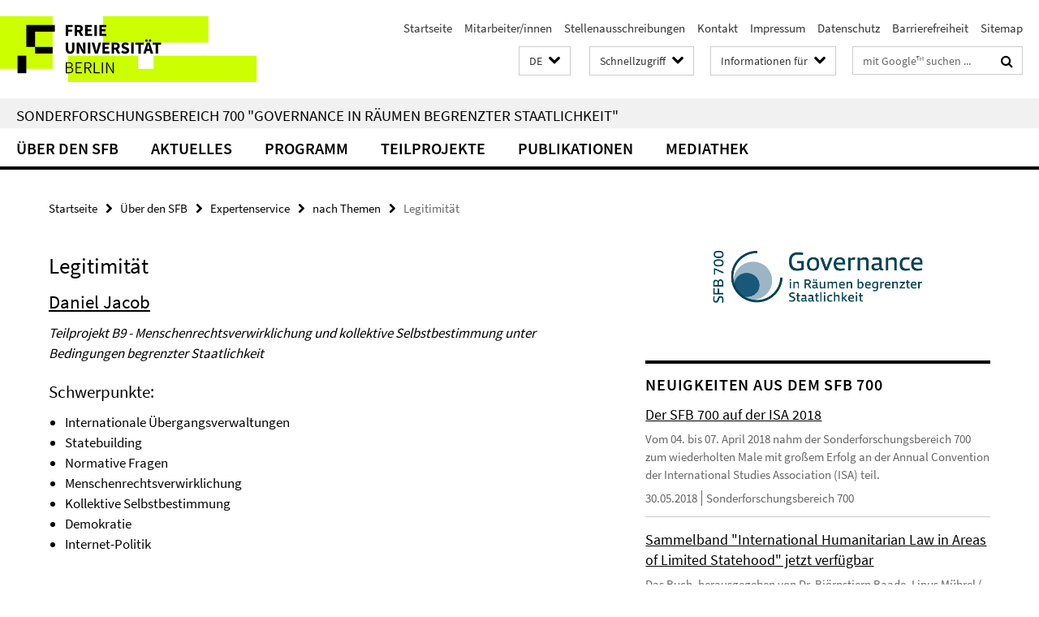

--- FILE ---
content_type: text/html; charset=utf-8
request_url: https://www.sfb-governance.de/index.html?comp=navbar&irq=1&pm=0
body_size: 4647
content:
<!-- BEGIN Fragment default/25123017/navbar-wrapper/38870738/1678189547/?062425:1800 -->
<!-- BEGIN Fragment default/25123017/navbar/9b31460f22c9a1f67baf9a5fd77e672828e8d315/?055425:86400 -->
<nav class="main-nav-container no-print nocontent" style="display: none;"><div class="container main-nav-container-inner"><div class="main-nav-scroll-buttons" style="display:none"><div id="main-nav-btn-scroll-left" role="button"><div class="fa fa-angle-left"></div></div><div id="main-nav-btn-scroll-right" role="button"><div class="fa fa-angle-right"></div></div></div><div class="main-nav-toggle"><span class="main-nav-toggle-text">Menü</span><span class="main-nav-toggle-icon"><span class="line"></span><span class="line"></span><span class="line"></span></span></div><ul class="main-nav level-1" id="fub-main-nav"><li class="main-nav-item level-1 has-children" data-index="0" data-menu-item-path="/ueber_uns" data-menu-shortened="0" id="main-nav-item-ueber_uns"><a class="main-nav-item-link level-1" href="/ueber_uns/index.html">Über den SFB</a><div class="icon-has-children"><div class="fa fa-angle-right"></div><div class="fa fa-angle-down"></div><div class="fa fa-angle-up"></div></div><div class="container main-nav-parent level-2" style="display:none"><a class="main-nav-item-link level-1" href="/ueber_uns/index.html"><span>Zur Übersichtsseite Über den SFB</span></a></div><ul class="main-nav level-2"><li class="main-nav-item level-2 " data-menu-item-path="/ueber_uns/PM-intern"><a class="main-nav-item-link level-2" href="/ueber_uns/PM-intern/index.html">Intern</a></li><li class="main-nav-item level-2 has-children" data-menu-item-path="/ueber_uns/organisation"><a class="main-nav-item-link level-2" href="/ueber_uns/organisation/index.html">Organisation</a><div class="icon-has-children"><div class="fa fa-angle-right"></div><div class="fa fa-angle-down"></div><div class="fa fa-angle-up"></div></div><ul class="main-nav level-3"><li class="main-nav-item level-3 " data-menu-item-path="/ueber_uns/organisation/sprecher"><a class="main-nav-item-link level-3" href="/ueber_uns/organisation/sprecher/index.html">Sprecherteam</a></li><li class="main-nav-item level-3 " data-menu-item-path="/ueber_uns/organisation/vorstand"><a class="main-nav-item-link level-3" href="/ueber_uns/organisation/vorstand/index.html">Vorstand</a></li><li class="main-nav-item level-3 " data-menu-item-path="/ueber_uns/organisation/geschaeftsfuehrung"><a class="main-nav-item-link level-3" href="/ueber_uns/organisation/geschaeftsfuehrung/index.html">Geschäftsführung</a></li><li class="main-nav-item level-3 " data-menu-item-path="/ueber_uns/organisation/gaeste"><a class="main-nav-item-link level-3" href="/ueber_uns/organisation/gaeste/index.html">Gastwissenschaftler/innen</a></li></ul></li><li class="main-nav-item level-2 " data-menu-item-path="/ueber_uns/mitarbeiter"><a class="main-nav-item-link level-2" href="/ueber_uns/mitarbeiter.html">Mitarbeiter/innen</a></li><li class="main-nav-item level-2 has-children" data-menu-item-path="/ueber_uns/verwaltung"><a class="main-nav-item-link level-2" href="/ueber_uns/verwaltung/index.html">Verwaltung</a><div class="icon-has-children"><div class="fa fa-angle-right"></div><div class="fa fa-angle-down"></div><div class="fa fa-angle-up"></div></div><ul class="main-nav level-3"><li class="main-nav-item level-3 has-children" data-menu-item-path="/ueber_uns/verwaltung/Sekretariat"><a class="main-nav-item-link level-3" href="/ueber_uns/verwaltung/Sekretariat/index.html">Sekretariat</a><div class="icon-has-children"><div class="fa fa-angle-right"></div><div class="fa fa-angle-down"></div><div class="fa fa-angle-up"></div></div><ul class="main-nav level-4"><li class="main-nav-item level-4 " data-menu-item-path="/ueber_uns/verwaltung/Sekretariat/Hehn_Anne"><a class="main-nav-item-link level-4" href="/ueber_uns/verwaltung/Sekretariat/Hehn_Anne/index.html">Anne Hehn</a></li><li class="main-nav-item level-4 " data-menu-item-path="/ueber_uns/verwaltung/Sekretariat/Tatrai_Julia"><a class="main-nav-item-link level-4" href="/ueber_uns/verwaltung/Sekretariat/Tatrai_Julia/index.html">Julia Tatrai</a></li></ul></li><li class="main-nav-item level-3 has-children" data-menu-item-path="/ueber_uns/verwaltung/Organisation"><a class="main-nav-item-link level-3" href="/ueber_uns/verwaltung/Organisation/index.html">Organisation und Veranstaltungen</a><div class="icon-has-children"><div class="fa fa-angle-right"></div><div class="fa fa-angle-down"></div><div class="fa fa-angle-up"></div></div><ul class="main-nav level-4"><li class="main-nav-item level-4 " data-menu-item-path="/ueber_uns/verwaltung/Organisation/Sproll_Helena"><a class="main-nav-item-link level-4" href="/ueber_uns/verwaltung/Organisation/Sproll_Helena/index.html">Helena Sproll</a></li></ul></li><li class="main-nav-item level-3 has-children" data-menu-item-path="/ueber_uns/verwaltung/IT-Support"><a class="main-nav-item-link level-3" href="/ueber_uns/verwaltung/IT-Support/index.html">IT-Support</a><div class="icon-has-children"><div class="fa fa-angle-right"></div><div class="fa fa-angle-down"></div><div class="fa fa-angle-up"></div></div><ul class="main-nav level-4"><li class="main-nav-item level-4 " data-menu-item-path="/ueber_uns/verwaltung/IT-Support/Fechner_Ole"><a class="main-nav-item-link level-4" href="/ueber_uns/verwaltung/IT-Support/Fechner_Ole/index.html">Ole Fechner</a></li></ul></li><li class="main-nav-item level-3 has-children" data-menu-item-path="/ueber_uns/verwaltung/Homepage"><a class="main-nav-item-link level-3" href="/ueber_uns/verwaltung/Homepage/index.html">Webredaktion</a><div class="icon-has-children"><div class="fa fa-angle-right"></div><div class="fa fa-angle-down"></div><div class="fa fa-angle-up"></div></div><ul class="main-nav level-4"><li class="main-nav-item level-4 " data-menu-item-path="/ueber_uns/verwaltung/Homepage/Link_Andreas"><a class="main-nav-item-link level-4" href="/ueber_uns/verwaltung/Homepage/Link_Andreas/index.html">Andreas Link</a></li></ul></li></ul></li><li class="main-nav-item level-2 " data-menu-item-path="/ueber_uns/partner"><a class="main-nav-item-link level-2" href="/ueber_uns/partner/index.html">Trägerinstitutionen</a></li><li class="main-nav-item level-2 has-children" data-menu-item-path="/ueber_uns/expertenservice"><a class="main-nav-item-link level-2" href="/ueber_uns/expertenservice/index.html">Expertenservice</a><div class="icon-has-children"><div class="fa fa-angle-right"></div><div class="fa fa-angle-down"></div><div class="fa fa-angle-up"></div></div><ul class="main-nav level-3"><li class="main-nav-item level-3 " data-menu-item-path="/ueber_uns/expertenservice/Themen"><a class="main-nav-item-link level-3" href="/ueber_uns/expertenservice/Themen/index.html">nach Themen</a></li><li class="main-nav-item level-3 " data-menu-item-path="/ueber_uns/expertenservice/Regionen"><a class="main-nav-item-link level-3" href="/ueber_uns/expertenservice/Regionen/index.html">nach Regionen/Ländern</a></li></ul></li><li class="main-nav-item level-2 " data-menu-item-path="/ueber_uns/geschaeftsordnung"><a class="main-nav-item-link level-2" href="/ueber_uns/geschaeftsordnung/index.html">Geschäftsordnung</a></li></ul></li><li class="main-nav-item level-1 has-children" data-index="1" data-menu-item-path="/aktuelles" data-menu-shortened="0" id="main-nav-item-aktuelles"><a class="main-nav-item-link level-1" href="/aktuelles/index.html">Aktuelles</a><div class="icon-has-children"><div class="fa fa-angle-right"></div><div class="fa fa-angle-down"></div><div class="fa fa-angle-up"></div></div><div class="container main-nav-parent level-2" style="display:none"><a class="main-nav-item-link level-1" href="/aktuelles/index.html"><span>Zur Übersichtsseite Aktuelles</span></a></div><ul class="main-nav level-2"><li class="main-nav-item level-2 " data-menu-item-path="/aktuelles/sonstiges"><a class="main-nav-item-link level-2" href="/aktuelles/sonstiges/index.html">Allgemeine News</a></li><li class="main-nav-item level-2 " data-menu-item-path="/aktuelles/publikationen"><a class="main-nav-item-link level-2" href="/aktuelles/publikationen/index.html">News zu Publikationen</a></li><li class="main-nav-item level-2 " data-menu-item-path="/aktuelles/veranstaltungen"><a class="main-nav-item-link level-2" href="/aktuelles/veranstaltungen/index.html">News zu Veranstaltungen</a></li><li class="main-nav-item level-2 " data-menu-item-path="/aktuelles/stellenausschreibungen"><a class="main-nav-item-link level-2" href="/aktuelles/stellenausschreibungen/index.html">Stellenausschreibungen</a></li></ul></li><li class="main-nav-item level-1 has-children" data-index="2" data-menu-item-path="/programm" data-menu-shortened="0" id="main-nav-item-programm"><a class="main-nav-item-link level-1" href="/programm/index.html">Programm</a><div class="icon-has-children"><div class="fa fa-angle-right"></div><div class="fa fa-angle-down"></div><div class="fa fa-angle-up"></div></div><div class="container main-nav-parent level-2" style="display:none"><a class="main-nav-item-link level-1" href="/programm/index.html"><span>Zur Übersichtsseite Programm</span></a></div><ul class="main-nav level-2"><li class="main-nav-item level-2 " data-menu-item-path="/programm/forschungsziele"><a class="main-nav-item-link level-2" href="/programm/forschungsziele/index.html">Forschungsziele</a></li><li class="main-nav-item level-2 " data-menu-item-path="/programm/problemstellung"><a class="main-nav-item-link level-2" href="/programm/problemstellung/index.html">Problemstellung</a></li><li class="main-nav-item level-2 " data-menu-item-path="/programm/doktorandenfoerderung"><a class="main-nav-item-link level-2" href="/programm/doktorandenfoerderung/index.html">Doktorandenförderung</a></li><li class="main-nav-item level-2 has-children" data-menu-item-path="/programm/dissertationsvorhaben"><a class="main-nav-item-link level-2" href="/programm/dissertationsvorhaben/index.html">Dissertationsvorhaben</a><div class="icon-has-children"><div class="fa fa-angle-right"></div><div class="fa fa-angle-down"></div><div class="fa fa-angle-up"></div></div><ul class="main-nav level-3"><li class="main-nav-item level-3 " data-menu-item-path="/programm/dissertationsvorhaben/abgeschlossene_dissertationen"><a class="main-nav-item-link level-3" href="/programm/dissertationsvorhaben/abgeschlossene_dissertationen/index.html">Abgeschlossene Dissertationen</a></li></ul></li><li class="main-nav-item level-2 has-children" data-menu-item-path="/programm/lehre"><a class="main-nav-item-link level-2" href="/programm/lehre/index.html">Lehre</a><div class="icon-has-children"><div class="fa fa-angle-right"></div><div class="fa fa-angle-down"></div><div class="fa fa-angle-up"></div></div><ul class="main-nav level-3"><li class="main-nav-item level-3 " data-menu-item-path="/programm/lehre/lehre_SoSe-14"><a class="main-nav-item-link level-3" href="/programm/lehre/lehre_SoSe-14/index.html">Sommersemester 2014</a></li><li class="main-nav-item level-3 " data-menu-item-path="/programm/lehre/lehre_WiSe13-14"><a class="main-nav-item-link level-3" href="/programm/lehre/lehre_WiSe13-14/index.html">Wintersemester 2013/14</a></li></ul></li><li class="main-nav-item level-2 " data-menu-item-path="/programm/glossar"><a class="main-nav-item-link level-2" href="/programm/glossar/index.html">Glossar</a></li></ul></li><li class="main-nav-item level-1 has-children" data-index="3" data-menu-item-path="/teilprojekte" data-menu-shortened="0" id="main-nav-item-teilprojekte"><a class="main-nav-item-link level-1" href="/teilprojekte/index.html">Teilprojekte</a><div class="icon-has-children"><div class="fa fa-angle-right"></div><div class="fa fa-angle-down"></div><div class="fa fa-angle-up"></div></div><div class="container main-nav-parent level-2" style="display:none"><a class="main-nav-item-link level-1" href="/teilprojekte/index.html"><span>Zur Übersichtsseite Teilprojekte</span></a></div><ul class="main-nav level-2"><li class="main-nav-item level-2 has-children" data-menu-item-path="/teilprojekte/projektbereich_a"><a class="main-nav-item-link level-2" href="/teilprojekte/projektbereich_a/index.html">A - Theoretische Grundlagen</a><div class="icon-has-children"><div class="fa fa-angle-right"></div><div class="fa fa-angle-down"></div><div class="fa fa-angle-up"></div></div><ul class="main-nav level-3"><li class="main-nav-item level-3 has-children" data-menu-item-path="/teilprojekte/projektbereich_a/a1"><a class="main-nav-item-link level-3" href="/teilprojekte/projektbereich_a/a1/index.html">Teilprojekt A1</a><div class="icon-has-children"><div class="fa fa-angle-right"></div><div class="fa fa-angle-down"></div><div class="fa fa-angle-up"></div></div><ul class="main-nav level-4"><li class="main-nav-item level-4 " data-menu-item-path="/teilprojekte/projektbereich_a/a1/team"><a class="main-nav-item-link level-4" href="/teilprojekte/projektbereich_a/a1/team/index.html">Team</a></li></ul></li></ul></li><li class="main-nav-item level-2 has-children" data-menu-item-path="/teilprojekte/projektbereich_b"><a class="main-nav-item-link level-2" href="/teilprojekte/projektbereich_b/index.html">B - Governance-Institutionen</a><div class="icon-has-children"><div class="fa fa-angle-right"></div><div class="fa fa-angle-down"></div><div class="fa fa-angle-up"></div></div><ul class="main-nav level-3"><li class="main-nav-item level-3 has-children" data-menu-item-path="/teilprojekte/projektbereich_b/b2"><a class="main-nav-item-link level-3" href="/teilprojekte/projektbereich_b/b2/index.html">Teilprojekt B2</a><div class="icon-has-children"><div class="fa fa-angle-right"></div><div class="fa fa-angle-down"></div><div class="fa fa-angle-up"></div></div><ul class="main-nav level-4"><li class="main-nav-item level-4 " data-menu-item-path="/teilprojekte/projektbereich_b/b2/team"><a class="main-nav-item-link level-4" href="/teilprojekte/projektbereich_b/b2/team/index.html">Team</a></li></ul></li><li class="main-nav-item level-3 has-children" data-menu-item-path="/teilprojekte/projektbereich_b/b7"><a class="main-nav-item-link level-3" href="/teilprojekte/projektbereich_b/b7/index.html">Teilprojekt B7</a><div class="icon-has-children"><div class="fa fa-angle-right"></div><div class="fa fa-angle-down"></div><div class="fa fa-angle-up"></div></div><ul class="main-nav level-4"><li class="main-nav-item level-4 " data-menu-item-path="/teilprojekte/projektbereich_b/b7/team"><a class="main-nav-item-link level-4" href="/teilprojekte/projektbereich_b/b7/team/index.html">Team</a></li></ul></li><li class="main-nav-item level-3 has-children" data-menu-item-path="/teilprojekte/projektbereich_b/b9"><a class="main-nav-item-link level-3" href="/teilprojekte/projektbereich_b/b9/index.html">Teilprojekt B9</a><div class="icon-has-children"><div class="fa fa-angle-right"></div><div class="fa fa-angle-down"></div><div class="fa fa-angle-up"></div></div><ul class="main-nav level-4"><li class="main-nav-item level-4 " data-menu-item-path="/teilprojekte/projektbereich_b/b9/team"><a class="main-nav-item-link level-4" href="/teilprojekte/projektbereich_b/b9/team/index.html">Team</a></li></ul></li><li class="main-nav-item level-3 has-children" data-menu-item-path="/teilprojekte/projektbereich_b/b10"><a class="main-nav-item-link level-3" href="/teilprojekte/projektbereich_b/b10/index.html">Teilprojekt B10</a><div class="icon-has-children"><div class="fa fa-angle-right"></div><div class="fa fa-angle-down"></div><div class="fa fa-angle-up"></div></div><ul class="main-nav level-4"><li class="main-nav-item level-4 " data-menu-item-path="/teilprojekte/projektbereich_b/b10/team"><a class="main-nav-item-link level-4" href="/teilprojekte/projektbereich_b/b10/team/index.html">Team</a></li></ul></li><li class="main-nav-item level-3 has-children" data-menu-item-path="/teilprojekte/projektbereich_b/b13"><a class="main-nav-item-link level-3" href="/teilprojekte/projektbereich_b/b13/index.html">Teilprojekt B13</a><div class="icon-has-children"><div class="fa fa-angle-right"></div><div class="fa fa-angle-down"></div><div class="fa fa-angle-up"></div></div><ul class="main-nav level-4"><li class="main-nav-item level-4 " data-menu-item-path="/teilprojekte/projektbereich_b/b13/team"><a class="main-nav-item-link level-4" href="/teilprojekte/projektbereich_b/b13/team/index.html">Team</a></li></ul></li></ul></li><li class="main-nav-item level-2 has-children" data-menu-item-path="/teilprojekte/projektbereich_c"><a class="main-nav-item-link level-2" href="/teilprojekte/projektbereich_c/index.html">C - Sicherheit</a><div class="icon-has-children"><div class="fa fa-angle-right"></div><div class="fa fa-angle-down"></div><div class="fa fa-angle-up"></div></div><ul class="main-nav level-3"><li class="main-nav-item level-3 has-children" data-menu-item-path="/teilprojekte/projektbereich_c/c2"><a class="main-nav-item-link level-3" href="/teilprojekte/projektbereich_c/c2/index.html">Teilprojekt C2</a><div class="icon-has-children"><div class="fa fa-angle-right"></div><div class="fa fa-angle-down"></div><div class="fa fa-angle-up"></div></div><ul class="main-nav level-4"><li class="main-nav-item level-4 " data-menu-item-path="/teilprojekte/projektbereich_c/c2/EDACS"><a class="main-nav-item-link level-4" href="/teilprojekte/projektbereich_c/c2/EDACS/index.html">EDACS</a></li><li class="main-nav-item level-4 " data-menu-item-path="/teilprojekte/projektbereich_c/c2/team"><a class="main-nav-item-link level-4" href="/teilprojekte/projektbereich_c/c2/team/index.html">Team</a></li></ul></li><li class="main-nav-item level-3 has-children" data-menu-item-path="/teilprojekte/projektbereich_c/c3"><a class="main-nav-item-link level-3" href="/teilprojekte/projektbereich_c/c3/index.html">Teilprojekt C3</a><div class="icon-has-children"><div class="fa fa-angle-right"></div><div class="fa fa-angle-down"></div><div class="fa fa-angle-up"></div></div><ul class="main-nav level-4"><li class="main-nav-item level-4 " data-menu-item-path="/teilprojekte/projektbereich_c/c3/team"><a class="main-nav-item-link level-4" href="/teilprojekte/projektbereich_c/c3/team/index.html">Team</a></li></ul></li><li class="main-nav-item level-3 has-children" data-menu-item-path="/teilprojekte/projektbereich_c/c6"><a class="main-nav-item-link level-3" href="/teilprojekte/projektbereich_c/c6/index.html">Teilprojekt C6</a><div class="icon-has-children"><div class="fa fa-angle-right"></div><div class="fa fa-angle-down"></div><div class="fa fa-angle-up"></div></div><ul class="main-nav level-4"><li class="main-nav-item level-4 " data-menu-item-path="/teilprojekte/projektbereich_c/c6/team"><a class="main-nav-item-link level-4" href="/teilprojekte/projektbereich_c/c6/team/index.html">Team</a></li></ul></li><li class="main-nav-item level-3 has-children" data-menu-item-path="/teilprojekte/projektbereich_c/c8"><a class="main-nav-item-link level-3" href="/teilprojekte/projektbereich_c/c8/index.html">Teilprojekt C8</a><div class="icon-has-children"><div class="fa fa-angle-right"></div><div class="fa fa-angle-down"></div><div class="fa fa-angle-up"></div></div><ul class="main-nav level-4"><li class="main-nav-item level-4 " data-menu-item-path="/teilprojekte/projektbereich_c/c8/team"><a class="main-nav-item-link level-4" href="/teilprojekte/projektbereich_c/c8/team/index.html">Team</a></li></ul></li><li class="main-nav-item level-3 has-children" data-menu-item-path="/teilprojekte/projektbereich_c/c9"><a class="main-nav-item-link level-3" href="/teilprojekte/projektbereich_c/c9/index.html">Teilprojekt C9</a><div class="icon-has-children"><div class="fa fa-angle-right"></div><div class="fa fa-angle-down"></div><div class="fa fa-angle-up"></div></div><ul class="main-nav level-4"><li class="main-nav-item level-4 " data-menu-item-path="/teilprojekte/projektbereich_c/c9/team"><a class="main-nav-item-link level-4" href="/teilprojekte/projektbereich_c/c9/team/index.html">Team</a></li></ul></li><li class="main-nav-item level-3 has-children" data-menu-item-path="/teilprojekte/projektbereich_c/c10"><a class="main-nav-item-link level-3" href="/teilprojekte/projektbereich_c/c10/index.html">Teilprojekt C10</a><div class="icon-has-children"><div class="fa fa-angle-right"></div><div class="fa fa-angle-down"></div><div class="fa fa-angle-up"></div></div><ul class="main-nav level-4"><li class="main-nav-item level-4 " data-menu-item-path="/teilprojekte/projektbereich_c/c10/team"><a class="main-nav-item-link level-4" href="/teilprojekte/projektbereich_c/c10/team/index.html">Team</a></li></ul></li><li class="main-nav-item level-3 has-children" data-menu-item-path="/teilprojekte/projektbereich_c/c11"><a class="main-nav-item-link level-3" href="/teilprojekte/projektbereich_c/c11/index.html">Teilprojekt C11</a><div class="icon-has-children"><div class="fa fa-angle-right"></div><div class="fa fa-angle-down"></div><div class="fa fa-angle-up"></div></div><ul class="main-nav level-4"><li class="main-nav-item level-4 " data-menu-item-path="/teilprojekte/projektbereich_c/c11/team"><a class="main-nav-item-link level-4" href="/teilprojekte/projektbereich_c/c11/team/index.html">Team</a></li></ul></li></ul></li><li class="main-nav-item level-2 has-children" data-menu-item-path="/teilprojekte/projektbereich_d"><a class="main-nav-item-link level-2" href="/teilprojekte/projektbereich_d/index.html">D - Wohlfahrt und Umwelt</a><div class="icon-has-children"><div class="fa fa-angle-right"></div><div class="fa fa-angle-down"></div><div class="fa fa-angle-up"></div></div><ul class="main-nav level-3"><li class="main-nav-item level-3 has-children" data-menu-item-path="/teilprojekte/projektbereich_d/d1"><a class="main-nav-item-link level-3" href="/teilprojekte/projektbereich_d/d1/index.html">Teilprojekt D1</a><div class="icon-has-children"><div class="fa fa-angle-right"></div><div class="fa fa-angle-down"></div><div class="fa fa-angle-up"></div></div><ul class="main-nav level-4"><li class="main-nav-item level-4 " data-menu-item-path="/teilprojekte/projektbereich_d/d1/team"><a class="main-nav-item-link level-4" href="/teilprojekte/projektbereich_d/d1/team/index.html">Team</a></li><li class="main-nav-item level-4 " data-menu-item-path="/teilprojekte/projektbereich_d/d1/publikationen"><a class="main-nav-item-link level-4" href="/teilprojekte/projektbereich_d/d1/publikationen/index.html">Publikationen</a></li><li class="main-nav-item level-4 " data-menu-item-path="/teilprojekte/projektbereich_d/d1/aktivitaeten"><a class="main-nav-item-link level-4" href="/teilprojekte/projektbereich_d/d1/aktivitaeten/index.html">Aktivitäten</a></li></ul></li><li class="main-nav-item level-3 has-children" data-menu-item-path="/teilprojekte/projektbereich_d/d8"><a class="main-nav-item-link level-3" href="/teilprojekte/projektbereich_d/d8/index.html">Teilprojekt D8</a><div class="icon-has-children"><div class="fa fa-angle-right"></div><div class="fa fa-angle-down"></div><div class="fa fa-angle-up"></div></div><ul class="main-nav level-4"><li class="main-nav-item level-4 " data-menu-item-path="/teilprojekte/projektbereich_d/d8/Formulare"><a class="main-nav-item-link level-4" href="/teilprojekte/projektbereich_d/d8/Formulare/index.html">Formulare</a></li><li class="main-nav-item level-4 " data-menu-item-path="/teilprojekte/projektbereich_d/d8/team"><a class="main-nav-item-link level-4" href="/teilprojekte/projektbereich_d/d8/team/index.html">Team</a></li></ul></li><li class="main-nav-item level-3 has-children" data-menu-item-path="/teilprojekte/projektbereich_d/d9"><a class="main-nav-item-link level-3" href="/teilprojekte/projektbereich_d/d9/index.html">Teilprojekt D9</a><div class="icon-has-children"><div class="fa fa-angle-right"></div><div class="fa fa-angle-down"></div><div class="fa fa-angle-up"></div></div><ul class="main-nav level-4"><li class="main-nav-item level-4 " data-menu-item-path="/teilprojekte/projektbereich_d/d9/team"><a class="main-nav-item-link level-4" href="/teilprojekte/projektbereich_d/d9/team/index.html">Team</a></li></ul></li></ul></li><li class="main-nav-item level-2 has-children" data-menu-item-path="/teilprojekte/projektbereich_t"><a class="main-nav-item-link level-2" href="/teilprojekte/projektbereich_t/index.html">T - Transfer</a><div class="icon-has-children"><div class="fa fa-angle-right"></div><div class="fa fa-angle-down"></div><div class="fa fa-angle-up"></div></div><ul class="main-nav level-3"><li class="main-nav-item level-3 has-children" data-menu-item-path="/teilprojekte/projektbereich_t/t3"><a class="main-nav-item-link level-3" href="/teilprojekte/projektbereich_t/t3/index.html">Teilprojekt T3</a><div class="icon-has-children"><div class="fa fa-angle-right"></div><div class="fa fa-angle-down"></div><div class="fa fa-angle-up"></div></div><ul class="main-nav level-4"><li class="main-nav-item level-4 " data-menu-item-path="/teilprojekte/projektbereich_t/t3/team"><a class="main-nav-item-link level-4" href="/teilprojekte/projektbereich_t/t3/team/index.html">Team</a></li></ul></li></ul></li><li class="main-nav-item level-2 has-children" data-menu-item-path="/teilprojekte/projekte_phase_2"><a class="main-nav-item-link level-2" href="/teilprojekte/projekte_phase_2/index.html">Teilprojektarchiv 2010-2013</a><div class="icon-has-children"><div class="fa fa-angle-right"></div><div class="fa fa-angle-down"></div><div class="fa fa-angle-up"></div></div><ul class="main-nav level-3"><li class="main-nav-item level-3 has-children" data-menu-item-path="/teilprojekte/projekte_phase_2/projektbereich_a"><a class="main-nav-item-link level-3" href="/teilprojekte/projekte_phase_2/projektbereich_a/index.html">A - Theoretische Grundlagen</a><div class="icon-has-children"><div class="fa fa-angle-right"></div><div class="fa fa-angle-down"></div><div class="fa fa-angle-up"></div></div><ul class="main-nav level-4"><li class="main-nav-item level-4 " data-menu-item-path="/teilprojekte/projekte_phase_2/projektbereich_a/a1"><a class="main-nav-item-link level-4" href="/teilprojekte/projekte_phase_2/projektbereich_a/a1/index.html">Teilprojekt A1</a></li></ul></li><li class="main-nav-item level-3 has-children" data-menu-item-path="/teilprojekte/projekte_phase_2/projektbereich_b"><a class="main-nav-item-link level-3" href="/teilprojekte/projekte_phase_2/projektbereich_b/index.html">B - Governance-Institutionen</a><div class="icon-has-children"><div class="fa fa-angle-right"></div><div class="fa fa-angle-down"></div><div class="fa fa-angle-up"></div></div><ul class="main-nav level-4"><li class="main-nav-item level-4 " data-menu-item-path="/teilprojekte/projekte_phase_2/projektbereich_b/b2"><a class="main-nav-item-link level-4" href="/teilprojekte/projekte_phase_2/projektbereich_b/b2/index.html">Teilprojekt B2</a></li><li class="main-nav-item level-4 " data-menu-item-path="/teilprojekte/projekte_phase_2/projektbereich_b/b6"><a class="main-nav-item-link level-4" href="/teilprojekte/projekte_phase_2/projektbereich_b/b6/index.html">Teilprojekt B6</a></li><li class="main-nav-item level-4 " data-menu-item-path="/teilprojekte/projekte_phase_2/projektbereich_b/b7"><a class="main-nav-item-link level-4" href="/teilprojekte/projekte_phase_2/projektbereich_b/b7/index.html">Teilprojekt B7</a></li><li class="main-nav-item level-4 " data-menu-item-path="/teilprojekte/projekte_phase_2/projektbereich_b/b8"><a class="main-nav-item-link level-4" href="/teilprojekte/projekte_phase_2/projektbereich_b/b8/index.html">Teilprojekt B8</a></li><li class="main-nav-item level-4 " data-menu-item-path="/teilprojekte/projekte_phase_2/projektbereich_b/b9"><a class="main-nav-item-link level-4" href="/teilprojekte/projekte_phase_2/projektbereich_b/b9/index.html">Teilprojekt B9</a></li><li class="main-nav-item level-4 " data-menu-item-path="/teilprojekte/projekte_phase_2/projektbereich_b/b10"><a class="main-nav-item-link level-4" href="/teilprojekte/projekte_phase_2/projektbereich_b/b10/index.html">Teilprojekt B10</a></li><li class="main-nav-item level-4 " data-menu-item-path="/teilprojekte/projekte_phase_2/projektbereich_b/b13"><a class="main-nav-item-link level-4" href="/teilprojekte/projekte_phase_2/projektbereich_b/b13/index.html">Teilprojekt B13</a></li></ul></li><li class="main-nav-item level-3 has-children" data-menu-item-path="/teilprojekte/projekte_phase_2/projektbereich_c"><a class="main-nav-item-link level-3" href="/teilprojekte/projekte_phase_2/projektbereich_c/index.html">C - Sicherheit</a><div class="icon-has-children"><div class="fa fa-angle-right"></div><div class="fa fa-angle-down"></div><div class="fa fa-angle-up"></div></div><ul class="main-nav level-4"><li class="main-nav-item level-4 " data-menu-item-path="/teilprojekte/projekte_phase_2/projektbereich_c/c2"><a class="main-nav-item-link level-4" href="/teilprojekte/projekte_phase_2/projektbereich_c/c2/index.html">Teilprojekt C2</a></li><li class="main-nav-item level-4 " data-menu-item-path="/teilprojekte/projekte_phase_2/projektbereich_c/c3"><a class="main-nav-item-link level-4" href="/teilprojekte/projekte_phase_2/projektbereich_c/c3/index.html">Teilprojekt C3</a></li><li class="main-nav-item level-4 " data-menu-item-path="/teilprojekte/projekte_phase_2/projektbereich_c/c4"><a class="main-nav-item-link level-4" href="/teilprojekte/projekte_phase_2/projektbereich_c/c4/index.html">Teilprojekt C4</a></li><li class="main-nav-item level-4 " data-menu-item-path="/teilprojekte/projekte_phase_2/projektbereich_c/c5"><a class="main-nav-item-link level-4" href="/teilprojekte/projekte_phase_2/projektbereich_c/c5/index.html">Teilprojekt C5</a></li><li class="main-nav-item level-4 " data-menu-item-path="/teilprojekte/projekte_phase_2/projektbereich_c/c6"><a class="main-nav-item-link level-4" href="/teilprojekte/projekte_phase_2/projektbereich_c/c6/index.html">Teilprojekt C6</a></li><li class="main-nav-item level-4 " data-menu-item-path="/teilprojekte/projekte_phase_2/projektbereich_c/c8"><a class="main-nav-item-link level-4" href="/teilprojekte/projekte_phase_2/projektbereich_c/c8/index.html">Teilprojekt C8</a></li><li class="main-nav-item level-4 " data-menu-item-path="/teilprojekte/projekte_phase_2/projektbereich_c/c9"><a class="main-nav-item-link level-4" href="/teilprojekte/projekte_phase_2/projektbereich_c/c9/index.html">Teilprojekt C9</a></li></ul></li><li class="main-nav-item level-3 has-children" data-menu-item-path="/teilprojekte/projekte_phase_2/projektbereich_d"><a class="main-nav-item-link level-3" href="/teilprojekte/projekte_phase_2/projektbereich_d/index.html">D - Wohlfahrt und Umwelt</a><div class="icon-has-children"><div class="fa fa-angle-right"></div><div class="fa fa-angle-down"></div><div class="fa fa-angle-up"></div></div><ul class="main-nav level-4"><li class="main-nav-item level-4 " data-menu-item-path="/teilprojekte/projekte_phase_2/projektbereich_d/d1"><a class="main-nav-item-link level-4" href="/teilprojekte/projekte_phase_2/projektbereich_d/d1/index.html">Teilprojekt D1</a></li><li class="main-nav-item level-4 " data-menu-item-path="/teilprojekte/projekte_phase_2/projektbereich_d/d2"><a class="main-nav-item-link level-4" href="/teilprojekte/projekte_phase_2/projektbereich_d/d2/index.html">Teilprojekt D2</a></li><li class="main-nav-item level-4 " data-menu-item-path="/teilprojekte/projekte_phase_2/projektbereich_d/d4"><a class="main-nav-item-link level-4" href="/teilprojekte/projekte_phase_2/projektbereich_d/d4/index.html">Teilprojekt D4</a></li><li class="main-nav-item level-4 " data-menu-item-path="/teilprojekte/projekte_phase_2/projektbereich_d/d5"><a class="main-nav-item-link level-4" href="/teilprojekte/projekte_phase_2/projektbereich_d/d5/index.html">Teilprojekt D5</a></li><li class="main-nav-item level-4 " data-menu-item-path="/teilprojekte/projekte_phase_2/projektbereich_d/d7"><a class="main-nav-item-link level-4" href="/teilprojekte/projekte_phase_2/projektbereich_d/d7/index.html">Teilprojekt D7</a></li></ul></li></ul></li><li class="main-nav-item level-2 has-children" data-menu-item-path="/teilprojekte/projekte_phase_1"><a class="main-nav-item-link level-2" href="/teilprojekte/projekte_phase_1/index.html">Teilprojektarchiv 2006-2009</a><div class="icon-has-children"><div class="fa fa-angle-right"></div><div class="fa fa-angle-down"></div><div class="fa fa-angle-up"></div></div><ul class="main-nav level-3"><li class="main-nav-item level-3 has-children" data-menu-item-path="/teilprojekte/projekte_phase_1/projektbereich_a"><a class="main-nav-item-link level-3" href="/teilprojekte/projekte_phase_1/projektbereich_a/index.html">A - Theoretische Grundlagen</a><div class="icon-has-children"><div class="fa fa-angle-right"></div><div class="fa fa-angle-down"></div><div class="fa fa-angle-up"></div></div><ul class="main-nav level-4"><li class="main-nav-item level-4 " data-menu-item-path="/teilprojekte/projekte_phase_1/projektbereich_a/a1"><a class="main-nav-item-link level-4" href="/teilprojekte/projekte_phase_1/projektbereich_a/a1/index.html">Teilprojekt A1</a></li><li class="main-nav-item level-4 " data-menu-item-path="/teilprojekte/projekte_phase_1/projektbereich_a/a2"><a class="main-nav-item-link level-4" href="/teilprojekte/projekte_phase_1/projektbereich_a/a2/index.html">Teilprojekt A2</a></li><li class="main-nav-item level-4 " data-menu-item-path="/teilprojekte/projekte_phase_1/projektbereich_a/a3"><a class="main-nav-item-link level-4" href="/teilprojekte/projekte_phase_1/projektbereich_a/a3/index.html">Teilprojekt A3</a></li><li class="main-nav-item level-4 " data-menu-item-path="/teilprojekte/projekte_phase_1/projektbereich_a/a4"><a class="main-nav-item-link level-4" href="/teilprojekte/projekte_phase_1/projektbereich_a/a4/index.html">Teilprojekt A4</a></li><li class="main-nav-item level-4 " data-menu-item-path="/teilprojekte/projekte_phase_1/projektbereich_a/a5"><a class="main-nav-item-link level-4" href="/teilprojekte/projekte_phase_1/projektbereich_a/a5/index.html">Teilprojekt A5</a></li></ul></li><li class="main-nav-item level-3 has-children" data-menu-item-path="/teilprojekte/projekte_phase_1/projektbereich_b"><a class="main-nav-item-link level-3" href="/teilprojekte/projekte_phase_1/projektbereich_b/index.html">B - Herrschaft</a><div class="icon-has-children"><div class="fa fa-angle-right"></div><div class="fa fa-angle-down"></div><div class="fa fa-angle-up"></div></div><ul class="main-nav level-4"><li class="main-nav-item level-4 " data-menu-item-path="/teilprojekte/projekte_phase_1/projektbereich_b/b2"><a class="main-nav-item-link level-4" href="/teilprojekte/projekte_phase_1/projektbereich_b/b2/index.html">Teilprojekt B2</a></li><li class="main-nav-item level-4 " data-menu-item-path="/teilprojekte/projekte_phase_1/projektbereich_b/b3"><a class="main-nav-item-link level-4" href="/teilprojekte/projekte_phase_1/projektbereich_b/b3/index.html">Teilprojekt B3</a></li><li class="main-nav-item level-4 " data-menu-item-path="/teilprojekte/projekte_phase_1/projektbereich_b/b4"><a class="main-nav-item-link level-4" href="/teilprojekte/projekte_phase_1/projektbereich_b/b4/index.html">Teilprojekt B4</a></li><li class="main-nav-item level-4 " data-menu-item-path="/teilprojekte/projekte_phase_1/projektbereich_b/b5"><a class="main-nav-item-link level-4" href="/teilprojekte/projekte_phase_1/projektbereich_b/b5/index.html">Teilprojekt B5</a></li></ul></li><li class="main-nav-item level-3 has-children" data-menu-item-path="/teilprojekte/projekte_phase_1/projektbereich_c"><a class="main-nav-item-link level-3" href="/teilprojekte/projekte_phase_1/projektbereich_c/index.html">C - Sicherheit</a><div class="icon-has-children"><div class="fa fa-angle-right"></div><div class="fa fa-angle-down"></div><div class="fa fa-angle-up"></div></div><ul class="main-nav level-4"><li class="main-nav-item level-4 " data-menu-item-path="/teilprojekte/projekte_phase_1/projektbereich_c/c1"><a class="main-nav-item-link level-4" href="/teilprojekte/projekte_phase_1/projektbereich_c/c1/index.html">Teilprojekt C1</a></li><li class="main-nav-item level-4 " data-menu-item-path="/teilprojekte/projekte_phase_1/projektbereich_c/c2"><a class="main-nav-item-link level-4" href="/teilprojekte/projekte_phase_1/projektbereich_c/c2/index.html">Teilprojekt C2</a></li><li class="main-nav-item level-4 " data-menu-item-path="/teilprojekte/projekte_phase_1/projektbereich_c/c3"><a class="main-nav-item-link level-4" href="/teilprojekte/projekte_phase_1/projektbereich_c/c3/index.html">Teilprojekt C3</a></li><li class="main-nav-item level-4 " data-menu-item-path="/teilprojekte/projekte_phase_1/projektbereich_c/c4"><a class="main-nav-item-link level-4" href="/teilprojekte/projekte_phase_1/projektbereich_c/c4/index.html">Teilprojekt C4</a></li></ul></li><li class="main-nav-item level-3 has-children" data-menu-item-path="/teilprojekte/projekte_phase_1/projektbereich_d"><a class="main-nav-item-link level-3" href="/teilprojekte/projekte_phase_1/projektbereich_d/index.html">D - Wohlfahrt und Umwelt</a><div class="icon-has-children"><div class="fa fa-angle-right"></div><div class="fa fa-angle-down"></div><div class="fa fa-angle-up"></div></div><ul class="main-nav level-4"><li class="main-nav-item level-4 " data-menu-item-path="/teilprojekte/projekte_phase_1/projektbereich_d/d1"><a class="main-nav-item-link level-4" href="/teilprojekte/projekte_phase_1/projektbereich_d/d1/index.html">Teilprojekt D1</a></li><li class="main-nav-item level-4 " data-menu-item-path="/teilprojekte/projekte_phase_1/projektbereich_d/d2"><a class="main-nav-item-link level-4" href="/teilprojekte/projekte_phase_1/projektbereich_d/d2/index.html">Teilprojekt D2</a></li><li class="main-nav-item level-4 " data-menu-item-path="/teilprojekte/projekte_phase_1/projektbereich_d/d3"><a class="main-nav-item-link level-4" href="/teilprojekte/projekte_phase_1/projektbereich_d/d3/index.html">Teilprojekt D3</a></li><li class="main-nav-item level-4 " data-menu-item-path="/teilprojekte/projekte_phase_1/projektbereich_d/d4"><a class="main-nav-item-link level-4" href="/teilprojekte/projekte_phase_1/projektbereich_d/d4/index.html">Teilprojekt D4</a></li><li class="main-nav-item level-4 " data-menu-item-path="/teilprojekte/projekte_phase_1/projektbereich_d/d5"><a class="main-nav-item-link level-4" href="/teilprojekte/projekte_phase_1/projektbereich_d/d5/index.html">Teilprojekt D5</a></li><li class="main-nav-item level-4 " data-menu-item-path="/teilprojekte/projekte_phase_1/projektbereich_d/d6"><a class="main-nav-item-link level-4" href="/teilprojekte/projekte_phase_1/projektbereich_d/d6/index.html">Teilprojekt D6</a></li></ul></li></ul></li></ul></li><li class="main-nav-item level-1 has-children" data-index="4" data-menu-item-path="/publikationen" data-menu-shortened="0" id="main-nav-item-publikationen"><a class="main-nav-item-link level-1" href="/publikationen/index.html">Publikationen</a><div class="icon-has-children"><div class="fa fa-angle-right"></div><div class="fa fa-angle-down"></div><div class="fa fa-angle-up"></div></div><div class="container main-nav-parent level-2" style="display:none"><a class="main-nav-item-link level-1" href="/publikationen/index.html"><span>Zur Übersichtsseite Publikationen</span></a></div><ul class="main-nav level-2"><li class="main-nav-item level-2 " data-menu-item-path="/publikationen/gesamtverzeichnis"><a class="main-nav-item-link level-2" href="/publikationen/gesamtverzeichnis/index.html">Alle Publikationen</a></li><li class="main-nav-item level-2 " data-menu-item-path="/publikationen/PM_paper_room"><a class="main-nav-item-link level-2" href="/publikationen/PM_paper_room/index.html">Paper Room Closing Conference</a></li><li class="main-nav-item level-2 " data-menu-item-path="/publikationen/articles"><a class="main-nav-item-link level-2" href="/publikationen/articles/index.html">Zeitschriftenartikel und Buchkapitel</a></li><li class="main-nav-item level-2 " data-menu-item-path="/publikationen/nomos"><a class="main-nav-item-link level-2" href="/publikationen/nomos/index.html">Nomos Schriftenreihe</a></li><li class="main-nav-item level-2 " data-menu-item-path="/publikationen/palgrave"><a class="main-nav-item-link level-2" href="/publikationen/palgrave/index.html">Palgrave Schriftenreihe</a></li><li class="main-nav-item level-2 " data-menu-item-path="/publikationen/monographien"><a class="main-nav-item-link level-2" href="/publikationen/monographien/index.html">Monographien und Sammelbände</a></li><li class="main-nav-item level-2 " data-menu-item-path="/publikationen/sfb-700-working_papers"><a class="main-nav-item-link level-2" href="/publikationen/sfb-700-working_papers/index.html">SFB 700 Working Paper Series</a></li><li class="main-nav-item level-2 " data-menu-item-path="/publikationen/sonstige_Working_Paper"><a class="main-nav-item-link level-2" href="/publikationen/sonstige_Working_Paper/index.html">Sonstige Working Paper</a></li><li class="main-nav-item level-2 " data-menu-item-path="/publikationen/daten"><a class="main-nav-item-link level-2" href="/publikationen/daten/index.html">Daten und Methoden</a></li><li class="main-nav-item level-2 has-children" data-menu-item-path="/publikationen/newsletter"><a class="main-nav-item-link level-2" href="/publikationen/newsletter/index.html">Newsletter</a><div class="icon-has-children"><div class="fa fa-angle-right"></div><div class="fa fa-angle-down"></div><div class="fa fa-angle-up"></div></div><ul class="main-nav level-3"><li class="main-nav-item level-3 " data-menu-item-path="/publikationen/newsletter/Archiv"><a class="main-nav-item-link level-3" href="/publikationen/newsletter/Archiv/index.html">Archiv</a></li><li class="main-nav-item level-3 " data-menu-item-path="/publikationen/newsletter/PM-Abonnieren"><a class="main-nav-item-link level-3" href="/publikationen/newsletter/PM-Abonnieren/index.html">Newsletter abonnieren</a></li></ul></li></ul></li><li class="main-nav-item level-1 has-children" data-index="5" data-menu-item-path="/mediathek" data-menu-shortened="0" id="main-nav-item-mediathek"><a class="main-nav-item-link level-1" href="/mediathek/index.html">Mediathek</a><div class="icon-has-children"><div class="fa fa-angle-right"></div><div class="fa fa-angle-down"></div><div class="fa fa-angle-up"></div></div><div class="container main-nav-parent level-2" style="display:none"><a class="main-nav-item-link level-1" href="/mediathek/index.html"><span>Zur Übersichtsseite Mediathek</span></a></div><ul class="main-nav level-2"><li class="main-nav-item level-2 has-children" data-menu-item-path="/mediathek/bildergalerien"><a class="main-nav-item-link level-2" href="/mediathek/bildergalerien/index.html">Bildergalerien</a><div class="icon-has-children"><div class="fa fa-angle-right"></div><div class="fa fa-angle-down"></div><div class="fa fa-angle-up"></div></div><ul class="main-nav level-3"><li class="main-nav-item level-3 " data-menu-item-path="/mediathek/bildergalerien/2017-11-01_Booklaunch_HRF"><a class="main-nav-item-link level-3" href="/mediathek/bildergalerien/2017-11-01_Booklaunch_HRF/index.html">Buchvorstellung „Human Rights Futures“</a></li><li class="main-nav-item level-3 " data-menu-item-path="/mediathek/bildergalerien/2015-11-27_LegitimacyConference"><a class="main-nav-item-link level-3" href="/mediathek/bildergalerien/2015-11-27_LegitimacyConference/index.html">C8-Konferenz: &quot;Legitimacy and Law-Making in International Humanitarian Law&quot;</a></li><li class="main-nav-item level-3 " data-menu-item-path="/mediathek/bildergalerien/2016-04-11_ISA-2016"><a class="main-nav-item-link level-3" href="/mediathek/bildergalerien/2016-04-11_ISA-2016/index.html">Der SFB 700 auf der Annual Convention der International Studies Association (ISA) 2016</a></li><li class="main-nav-item level-3 " data-menu-item-path="/mediathek/bildergalerien/2015-04-27_ISA-2015-Review"><a class="main-nav-item-link level-3" href="/mediathek/bildergalerien/2015-04-27_ISA-2015-Review/index.html">ISA Reception 2015</a></li><li class="main-nav-item level-3 " data-menu-item-path="/mediathek/bildergalerien/2017-06-24_Closing-Conference"><a class="main-nav-item-link level-3" href="/mediathek/bildergalerien/2017-06-24_Closing-Conference/index.html">Internationale Abschlusskonferenz des SFB 700</a></li><li class="main-nav-item level-3 " data-menu-item-path="/mediathek/bildergalerien/2014-08-13_WISC-2014"><a class="main-nav-item-link level-3" href="/mediathek/bildergalerien/2014-08-13_WISC-2014/index.html">WISC 2014</a></li><li class="main-nav-item level-3 " data-menu-item-path="/mediathek/bildergalerien/2014-06-10_Booklaunch"><a class="main-nav-item-link level-3" href="/mediathek/bildergalerien/2014-06-10_Booklaunch/index.html">Buchpräsentation des SFB 700</a></li><li class="main-nav-item level-3 " data-menu-item-path="/mediathek/bildergalerien/2014-05-10_LNdW"><a class="main-nav-item-link level-3" href="/mediathek/bildergalerien/2014-05-10_LNdW/index.html">Lange Nacht der Wissenschaften 2014</a></li><li class="main-nav-item level-3 " data-menu-item-path="/mediathek/bildergalerien/2014-02-07_C3-Workshop"><a class="main-nav-item-link level-3" href="/mediathek/bildergalerien/2014-02-07_C3-Workshop/index.html">Workshop des Teilprojekts C3</a></li><li class="main-nav-item level-3 " data-menu-item-path="/mediathek/bildergalerien/2013-04-03_ISA-Konferenz"><a class="main-nav-item-link level-3" href="/mediathek/bildergalerien/2013-04-03_ISA-Konferenz/index.html">ISA Annual Convention 2013</a></li><li class="main-nav-item level-3 " data-menu-item-path="/mediathek/bildergalerien/2012-09-28_DVPW-Kongress"><a class="main-nav-item-link level-3" href="/mediathek/bildergalerien/2012-09-28_DVPW-Kongress/index.html">DVPW Kongress 2012</a></li><li class="main-nav-item level-3 " data-menu-item-path="/mediathek/bildergalerien/2012-06-22_Klausurtagung"><a class="main-nav-item-link level-3" href="/mediathek/bildergalerien/2012-06-22_Klausurtagung/index.html">Klausurtagung 2012</a></li><li class="main-nav-item level-3 " data-menu-item-path="/mediathek/bildergalerien/2012-06-02-LNDW"><a class="main-nav-item-link level-3" href="/mediathek/bildergalerien/2012-06-02-LNDW/index.html">Lange Nacht der Wissenschaften 2012</a></li><li class="main-nav-item level-3 " data-menu-item-path="/mediathek/bildergalerien/2012-04-01_ISA-Konferenz"><a class="main-nav-item-link level-3" href="/mediathek/bildergalerien/2012-04-01_ISA-Konferenz/index.html">ISA Annual Convention 2012</a></li><li class="main-nav-item level-3 " data-menu-item-path="/mediathek/bildergalerien/2012-02-09_B6-Workshop"><a class="main-nav-item-link level-3" href="/mediathek/bildergalerien/2012-02-09_B6-Workshop/index.html">Workshop des Teilprojekts B6</a></li><li class="main-nav-item level-3 " data-menu-item-path="/mediathek/bildergalerien/2011-12-31_D1-Feldforschung"><a class="main-nav-item-link level-3" href="/mediathek/bildergalerien/2011-12-31_D1-Feldforschung/index.html">Feldforschung in Südostasien</a></li><li class="main-nav-item level-3 " data-menu-item-path="/mediathek/bildergalerien/2011-11-11_Doktorandenworkshop"><a class="main-nav-item-link level-3" href="/mediathek/bildergalerien/2011-11-11_Doktorandenworkshop/index.html">Doktorandenworkshop 2011</a></li><li class="main-nav-item level-3 " data-menu-item-path="/mediathek/bildergalerien/2011-09-15_C8-Konferenz"><a class="main-nav-item-link level-3" href="/mediathek/bildergalerien/2011-09-15_C8-Konferenz/index.html">Konferenz des Teilprojekt C8</a></li><li class="main-nav-item level-3 " data-menu-item-path="/mediathek/bildergalerien/2011-05-26_SFB-Konferenz"><a class="main-nav-item-link level-3" href="/mediathek/bildergalerien/2011-05-26_SFB-Konferenz/index.html">SFB 700 Konferenz</a></li><li class="main-nav-item level-3 " data-menu-item-path="/mediathek/bildergalerien/2010-06-05_LNDW"><a class="main-nav-item-link level-3" href="/mediathek/bildergalerien/2010-06-05_LNDW/index.html">Lange Nacht der Wissenschaften 2010</a></li></ul></li><li class="main-nav-item level-2 has-children" data-menu-item-path="/mediathek/videogalerien"><a class="main-nav-item-link level-2" href="/mediathek/videogalerien/index.html">Videogalerien</a><div class="icon-has-children"><div class="fa fa-angle-right"></div><div class="fa fa-angle-down"></div><div class="fa fa-angle-up"></div></div><ul class="main-nav level-3"><li class="main-nav-item level-3 " data-menu-item-path="/mediathek/videogalerien/2017-12-18_Booklaunch-HRF"><a class="main-nav-item-link level-3" href="/mediathek/videogalerien/2017-12-18_Booklaunch-HRF/index.html">Buchvorstellung „Human Rights Futures“</a></li><li class="main-nav-item level-3 " data-menu-item-path="/mediathek/videogalerien/2017-11-15_Closing-Conference_trailer"><a class="main-nav-item-link level-3" href="/mediathek/videogalerien/2017-11-15_Closing-Conference_trailer/index.html">Internationale Abschlusskonferenz des SFB 700 - Trailer</a></li><li class="main-nav-item level-3 " data-menu-item-path="/mediathek/videogalerien/2017-11-15_Closing-Conference"><a class="main-nav-item-link level-3" href="/mediathek/videogalerien/2017-11-15_Closing-Conference/index.html">Internationale Abschlusskonferenz des SFB 700</a></li><li class="main-nav-item level-3 " data-menu-item-path="/mediathek/videogalerien/2017-06-23_Closing-Conference-Opening-Address"><a class="main-nav-item-link level-3" href="/mediathek/videogalerien/2017-06-23_Closing-Conference-Opening-Address/index.html">Eröffnungsrede der Abschlusskonferenz</a></li><li class="main-nav-item level-3 " data-menu-item-path="/mediathek/videogalerien/2017-06-23_Mercator-Fellow-Panel"><a class="main-nav-item-link level-3" href="/mediathek/videogalerien/2017-06-23_Mercator-Fellow-Panel/index.html">Mercator Fellow Panel</a></li><li class="main-nav-item level-3 " data-menu-item-path="/mediathek/videogalerien/2017-06-24_Public-Policy-Panel"><a class="main-nav-item-link level-3" href="/mediathek/videogalerien/2017-06-24_Public-Policy-Panel/index.html">Public Policy Panel</a></li></ul></li></ul></li></ul></div><div class="main-nav-flyout-global"><div class="container"></div><button id="main-nav-btn-flyout-close" type="button"><div id="main-nav-btn-flyout-close-container"><i class="fa fa-angle-up"></i></div></button></div></nav><script type="text/javascript">$(document).ready(function () { Luise.Navigation.init(); });</script><!-- END Fragment default/25123017/navbar/9b31460f22c9a1f67baf9a5fd77e672828e8d315/?055425:86400 -->
<!-- END Fragment default/25123017/navbar-wrapper/38870738/1678189547/?062425:1800 -->


--- FILE ---
content_type: text/html; charset=utf-8
request_url: https://www.sfb-governance.de/news/index.html?irq=1&page=1
body_size: 1100
content:
<!-- BEGIN Fragment default/25123017/news-box-wrapper/1/38895594/1403531504/?055618:113 -->
<!-- BEGIN Fragment default/25123017/news-box/1/bffc3c2734b4bb0b944510f48f922893f44ccfe5/?061133:3600 -->
<a href="/aktuelles/veranstaltungen/3spalten/2018-05-30_ISA-2018.html"><div class="box-news-list-v1-element"><p class="box-news-list-v1-title"><span>Der SFB 700 auf der ISA 2018</span></p><p class="box-news-list-v1-abstract"> Vom 04. bis 07. April 2018 nahm der Sonderforschungsbereich 700 zum wiederholten Male mit großem Erfolg an der Annual Convention der International Studies Association (ISA) teil. </p><p class="box-news-list-v1-date">30.05.2018<span class="box-news-list-v1-category" title="Quelle: Sonderforschungsbereich 700">Sonderforschungsbereich 700</span></p></div></a><a href="/aktuelles/publikationen/3spalten/2018-04-09_3_Book-IHL-in-ALS.html"><div class="box-news-list-v1-element"><p class="box-news-list-v1-title"><span>Sammelband &quot;International Humanitarian Law in Areas of Limited Statehood&quot; jetzt verfügbar</span></p><p class="box-news-list-v1-abstract"> Das Buch, herausgegeben von Dr. Björnstjern Baade,  Linus Mührel  ( SFB 700 Teilprojekt C8 ), and Anton O. Petrov, erscheint im Nomos Verlag. </p><p class="box-news-list-v1-date">25.04.2018<span class="box-news-list-v1-category" title="Quelle: Sonderforschungsbereich 700">Sonderforschungsbereich 700</span></p></div></a><a href="/aktuelles/publikationen/3spalten/2018-05-09_WP75.html"><div class="box-news-list-v1-element"><p class="box-news-list-v1-title"><span>SFB Working Paper 75 erschienen</span></p><p class="box-news-list-v1-abstract"> Das  Working Paper 75  "The coupling of State and Sharia Justice Systems in a Secular State: The Case of Ethiopia" von  Girmachew Alemu Aneme  erschienen. </p><p class="box-news-list-v1-date">18.04.2018<span class="box-news-list-v1-category" title="Quelle: Sonderforschungsbereich 700">Sonderforschungsbereich 700</span></p></div></a><div class="cms-box-prev-next-nav box-news-list-v1-nav"><a class="cms-box-prev-next-nav-overview box-news-list-v1-nav-overview" href="/news/index.html" rel="contents" role="button" title="Übersicht Neuigkeiten aus dem SFB 700"><span class="icon-cds icon-cds-overview"></span></a><span class="cms-box-prev-next-nav-arrow-prev disabled box-news-list-v1-nav-arrow-prev" title="zurück blättern"><span class="icon-cds icon-cds-arrow-prev disabled"></span></span><span class="cms-box-prev-next-nav-pagination box-news-list-v1-pagination" title="Seite 1 von insgesamt 10 Seiten"> 1 / 10 </span><span class="cms-box-prev-next-nav-arrow-next box-news-list-v1-nav-arrow-next" data-ajax-url="/news/index.html?irq=1&amp;page=2" onclick="Luise.AjaxBoxNavigation.onClick(event, this)" rel="next" role="button" title="weiter blättern"><span class="icon-cds icon-cds-arrow-next"></span></span></div><!-- END Fragment default/25123017/news-box/1/bffc3c2734b4bb0b944510f48f922893f44ccfe5/?061133:3600 -->
<!-- END Fragment default/25123017/news-box-wrapper/1/38895594/1403531504/?055618:113 -->
